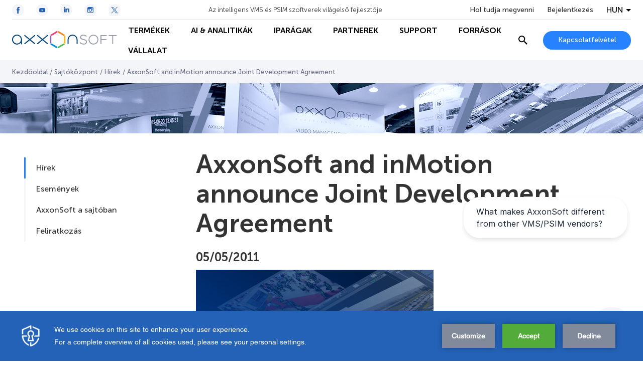

--- FILE ---
content_type: text/html; charset=utf-8
request_url: https://www.google.com/recaptcha/api2/anchor?ar=1&k=6Lc2-8UUAAAAAF07tGN7zzAevwXgDI6KJzjJ3FqT&co=aHR0cHM6Ly9odS5heHhvbnNvZnQuY29tOjQ0Mw..&hl=en&v=PoyoqOPhxBO7pBk68S4YbpHZ&size=invisible&anchor-ms=20000&execute-ms=30000&cb=pf4ed9fny9ur
body_size: 48539
content:
<!DOCTYPE HTML><html dir="ltr" lang="en"><head><meta http-equiv="Content-Type" content="text/html; charset=UTF-8">
<meta http-equiv="X-UA-Compatible" content="IE=edge">
<title>reCAPTCHA</title>
<style type="text/css">
/* cyrillic-ext */
@font-face {
  font-family: 'Roboto';
  font-style: normal;
  font-weight: 400;
  font-stretch: 100%;
  src: url(//fonts.gstatic.com/s/roboto/v48/KFO7CnqEu92Fr1ME7kSn66aGLdTylUAMa3GUBHMdazTgWw.woff2) format('woff2');
  unicode-range: U+0460-052F, U+1C80-1C8A, U+20B4, U+2DE0-2DFF, U+A640-A69F, U+FE2E-FE2F;
}
/* cyrillic */
@font-face {
  font-family: 'Roboto';
  font-style: normal;
  font-weight: 400;
  font-stretch: 100%;
  src: url(//fonts.gstatic.com/s/roboto/v48/KFO7CnqEu92Fr1ME7kSn66aGLdTylUAMa3iUBHMdazTgWw.woff2) format('woff2');
  unicode-range: U+0301, U+0400-045F, U+0490-0491, U+04B0-04B1, U+2116;
}
/* greek-ext */
@font-face {
  font-family: 'Roboto';
  font-style: normal;
  font-weight: 400;
  font-stretch: 100%;
  src: url(//fonts.gstatic.com/s/roboto/v48/KFO7CnqEu92Fr1ME7kSn66aGLdTylUAMa3CUBHMdazTgWw.woff2) format('woff2');
  unicode-range: U+1F00-1FFF;
}
/* greek */
@font-face {
  font-family: 'Roboto';
  font-style: normal;
  font-weight: 400;
  font-stretch: 100%;
  src: url(//fonts.gstatic.com/s/roboto/v48/KFO7CnqEu92Fr1ME7kSn66aGLdTylUAMa3-UBHMdazTgWw.woff2) format('woff2');
  unicode-range: U+0370-0377, U+037A-037F, U+0384-038A, U+038C, U+038E-03A1, U+03A3-03FF;
}
/* math */
@font-face {
  font-family: 'Roboto';
  font-style: normal;
  font-weight: 400;
  font-stretch: 100%;
  src: url(//fonts.gstatic.com/s/roboto/v48/KFO7CnqEu92Fr1ME7kSn66aGLdTylUAMawCUBHMdazTgWw.woff2) format('woff2');
  unicode-range: U+0302-0303, U+0305, U+0307-0308, U+0310, U+0312, U+0315, U+031A, U+0326-0327, U+032C, U+032F-0330, U+0332-0333, U+0338, U+033A, U+0346, U+034D, U+0391-03A1, U+03A3-03A9, U+03B1-03C9, U+03D1, U+03D5-03D6, U+03F0-03F1, U+03F4-03F5, U+2016-2017, U+2034-2038, U+203C, U+2040, U+2043, U+2047, U+2050, U+2057, U+205F, U+2070-2071, U+2074-208E, U+2090-209C, U+20D0-20DC, U+20E1, U+20E5-20EF, U+2100-2112, U+2114-2115, U+2117-2121, U+2123-214F, U+2190, U+2192, U+2194-21AE, U+21B0-21E5, U+21F1-21F2, U+21F4-2211, U+2213-2214, U+2216-22FF, U+2308-230B, U+2310, U+2319, U+231C-2321, U+2336-237A, U+237C, U+2395, U+239B-23B7, U+23D0, U+23DC-23E1, U+2474-2475, U+25AF, U+25B3, U+25B7, U+25BD, U+25C1, U+25CA, U+25CC, U+25FB, U+266D-266F, U+27C0-27FF, U+2900-2AFF, U+2B0E-2B11, U+2B30-2B4C, U+2BFE, U+3030, U+FF5B, U+FF5D, U+1D400-1D7FF, U+1EE00-1EEFF;
}
/* symbols */
@font-face {
  font-family: 'Roboto';
  font-style: normal;
  font-weight: 400;
  font-stretch: 100%;
  src: url(//fonts.gstatic.com/s/roboto/v48/KFO7CnqEu92Fr1ME7kSn66aGLdTylUAMaxKUBHMdazTgWw.woff2) format('woff2');
  unicode-range: U+0001-000C, U+000E-001F, U+007F-009F, U+20DD-20E0, U+20E2-20E4, U+2150-218F, U+2190, U+2192, U+2194-2199, U+21AF, U+21E6-21F0, U+21F3, U+2218-2219, U+2299, U+22C4-22C6, U+2300-243F, U+2440-244A, U+2460-24FF, U+25A0-27BF, U+2800-28FF, U+2921-2922, U+2981, U+29BF, U+29EB, U+2B00-2BFF, U+4DC0-4DFF, U+FFF9-FFFB, U+10140-1018E, U+10190-1019C, U+101A0, U+101D0-101FD, U+102E0-102FB, U+10E60-10E7E, U+1D2C0-1D2D3, U+1D2E0-1D37F, U+1F000-1F0FF, U+1F100-1F1AD, U+1F1E6-1F1FF, U+1F30D-1F30F, U+1F315, U+1F31C, U+1F31E, U+1F320-1F32C, U+1F336, U+1F378, U+1F37D, U+1F382, U+1F393-1F39F, U+1F3A7-1F3A8, U+1F3AC-1F3AF, U+1F3C2, U+1F3C4-1F3C6, U+1F3CA-1F3CE, U+1F3D4-1F3E0, U+1F3ED, U+1F3F1-1F3F3, U+1F3F5-1F3F7, U+1F408, U+1F415, U+1F41F, U+1F426, U+1F43F, U+1F441-1F442, U+1F444, U+1F446-1F449, U+1F44C-1F44E, U+1F453, U+1F46A, U+1F47D, U+1F4A3, U+1F4B0, U+1F4B3, U+1F4B9, U+1F4BB, U+1F4BF, U+1F4C8-1F4CB, U+1F4D6, U+1F4DA, U+1F4DF, U+1F4E3-1F4E6, U+1F4EA-1F4ED, U+1F4F7, U+1F4F9-1F4FB, U+1F4FD-1F4FE, U+1F503, U+1F507-1F50B, U+1F50D, U+1F512-1F513, U+1F53E-1F54A, U+1F54F-1F5FA, U+1F610, U+1F650-1F67F, U+1F687, U+1F68D, U+1F691, U+1F694, U+1F698, U+1F6AD, U+1F6B2, U+1F6B9-1F6BA, U+1F6BC, U+1F6C6-1F6CF, U+1F6D3-1F6D7, U+1F6E0-1F6EA, U+1F6F0-1F6F3, U+1F6F7-1F6FC, U+1F700-1F7FF, U+1F800-1F80B, U+1F810-1F847, U+1F850-1F859, U+1F860-1F887, U+1F890-1F8AD, U+1F8B0-1F8BB, U+1F8C0-1F8C1, U+1F900-1F90B, U+1F93B, U+1F946, U+1F984, U+1F996, U+1F9E9, U+1FA00-1FA6F, U+1FA70-1FA7C, U+1FA80-1FA89, U+1FA8F-1FAC6, U+1FACE-1FADC, U+1FADF-1FAE9, U+1FAF0-1FAF8, U+1FB00-1FBFF;
}
/* vietnamese */
@font-face {
  font-family: 'Roboto';
  font-style: normal;
  font-weight: 400;
  font-stretch: 100%;
  src: url(//fonts.gstatic.com/s/roboto/v48/KFO7CnqEu92Fr1ME7kSn66aGLdTylUAMa3OUBHMdazTgWw.woff2) format('woff2');
  unicode-range: U+0102-0103, U+0110-0111, U+0128-0129, U+0168-0169, U+01A0-01A1, U+01AF-01B0, U+0300-0301, U+0303-0304, U+0308-0309, U+0323, U+0329, U+1EA0-1EF9, U+20AB;
}
/* latin-ext */
@font-face {
  font-family: 'Roboto';
  font-style: normal;
  font-weight: 400;
  font-stretch: 100%;
  src: url(//fonts.gstatic.com/s/roboto/v48/KFO7CnqEu92Fr1ME7kSn66aGLdTylUAMa3KUBHMdazTgWw.woff2) format('woff2');
  unicode-range: U+0100-02BA, U+02BD-02C5, U+02C7-02CC, U+02CE-02D7, U+02DD-02FF, U+0304, U+0308, U+0329, U+1D00-1DBF, U+1E00-1E9F, U+1EF2-1EFF, U+2020, U+20A0-20AB, U+20AD-20C0, U+2113, U+2C60-2C7F, U+A720-A7FF;
}
/* latin */
@font-face {
  font-family: 'Roboto';
  font-style: normal;
  font-weight: 400;
  font-stretch: 100%;
  src: url(//fonts.gstatic.com/s/roboto/v48/KFO7CnqEu92Fr1ME7kSn66aGLdTylUAMa3yUBHMdazQ.woff2) format('woff2');
  unicode-range: U+0000-00FF, U+0131, U+0152-0153, U+02BB-02BC, U+02C6, U+02DA, U+02DC, U+0304, U+0308, U+0329, U+2000-206F, U+20AC, U+2122, U+2191, U+2193, U+2212, U+2215, U+FEFF, U+FFFD;
}
/* cyrillic-ext */
@font-face {
  font-family: 'Roboto';
  font-style: normal;
  font-weight: 500;
  font-stretch: 100%;
  src: url(//fonts.gstatic.com/s/roboto/v48/KFO7CnqEu92Fr1ME7kSn66aGLdTylUAMa3GUBHMdazTgWw.woff2) format('woff2');
  unicode-range: U+0460-052F, U+1C80-1C8A, U+20B4, U+2DE0-2DFF, U+A640-A69F, U+FE2E-FE2F;
}
/* cyrillic */
@font-face {
  font-family: 'Roboto';
  font-style: normal;
  font-weight: 500;
  font-stretch: 100%;
  src: url(//fonts.gstatic.com/s/roboto/v48/KFO7CnqEu92Fr1ME7kSn66aGLdTylUAMa3iUBHMdazTgWw.woff2) format('woff2');
  unicode-range: U+0301, U+0400-045F, U+0490-0491, U+04B0-04B1, U+2116;
}
/* greek-ext */
@font-face {
  font-family: 'Roboto';
  font-style: normal;
  font-weight: 500;
  font-stretch: 100%;
  src: url(//fonts.gstatic.com/s/roboto/v48/KFO7CnqEu92Fr1ME7kSn66aGLdTylUAMa3CUBHMdazTgWw.woff2) format('woff2');
  unicode-range: U+1F00-1FFF;
}
/* greek */
@font-face {
  font-family: 'Roboto';
  font-style: normal;
  font-weight: 500;
  font-stretch: 100%;
  src: url(//fonts.gstatic.com/s/roboto/v48/KFO7CnqEu92Fr1ME7kSn66aGLdTylUAMa3-UBHMdazTgWw.woff2) format('woff2');
  unicode-range: U+0370-0377, U+037A-037F, U+0384-038A, U+038C, U+038E-03A1, U+03A3-03FF;
}
/* math */
@font-face {
  font-family: 'Roboto';
  font-style: normal;
  font-weight: 500;
  font-stretch: 100%;
  src: url(//fonts.gstatic.com/s/roboto/v48/KFO7CnqEu92Fr1ME7kSn66aGLdTylUAMawCUBHMdazTgWw.woff2) format('woff2');
  unicode-range: U+0302-0303, U+0305, U+0307-0308, U+0310, U+0312, U+0315, U+031A, U+0326-0327, U+032C, U+032F-0330, U+0332-0333, U+0338, U+033A, U+0346, U+034D, U+0391-03A1, U+03A3-03A9, U+03B1-03C9, U+03D1, U+03D5-03D6, U+03F0-03F1, U+03F4-03F5, U+2016-2017, U+2034-2038, U+203C, U+2040, U+2043, U+2047, U+2050, U+2057, U+205F, U+2070-2071, U+2074-208E, U+2090-209C, U+20D0-20DC, U+20E1, U+20E5-20EF, U+2100-2112, U+2114-2115, U+2117-2121, U+2123-214F, U+2190, U+2192, U+2194-21AE, U+21B0-21E5, U+21F1-21F2, U+21F4-2211, U+2213-2214, U+2216-22FF, U+2308-230B, U+2310, U+2319, U+231C-2321, U+2336-237A, U+237C, U+2395, U+239B-23B7, U+23D0, U+23DC-23E1, U+2474-2475, U+25AF, U+25B3, U+25B7, U+25BD, U+25C1, U+25CA, U+25CC, U+25FB, U+266D-266F, U+27C0-27FF, U+2900-2AFF, U+2B0E-2B11, U+2B30-2B4C, U+2BFE, U+3030, U+FF5B, U+FF5D, U+1D400-1D7FF, U+1EE00-1EEFF;
}
/* symbols */
@font-face {
  font-family: 'Roboto';
  font-style: normal;
  font-weight: 500;
  font-stretch: 100%;
  src: url(//fonts.gstatic.com/s/roboto/v48/KFO7CnqEu92Fr1ME7kSn66aGLdTylUAMaxKUBHMdazTgWw.woff2) format('woff2');
  unicode-range: U+0001-000C, U+000E-001F, U+007F-009F, U+20DD-20E0, U+20E2-20E4, U+2150-218F, U+2190, U+2192, U+2194-2199, U+21AF, U+21E6-21F0, U+21F3, U+2218-2219, U+2299, U+22C4-22C6, U+2300-243F, U+2440-244A, U+2460-24FF, U+25A0-27BF, U+2800-28FF, U+2921-2922, U+2981, U+29BF, U+29EB, U+2B00-2BFF, U+4DC0-4DFF, U+FFF9-FFFB, U+10140-1018E, U+10190-1019C, U+101A0, U+101D0-101FD, U+102E0-102FB, U+10E60-10E7E, U+1D2C0-1D2D3, U+1D2E0-1D37F, U+1F000-1F0FF, U+1F100-1F1AD, U+1F1E6-1F1FF, U+1F30D-1F30F, U+1F315, U+1F31C, U+1F31E, U+1F320-1F32C, U+1F336, U+1F378, U+1F37D, U+1F382, U+1F393-1F39F, U+1F3A7-1F3A8, U+1F3AC-1F3AF, U+1F3C2, U+1F3C4-1F3C6, U+1F3CA-1F3CE, U+1F3D4-1F3E0, U+1F3ED, U+1F3F1-1F3F3, U+1F3F5-1F3F7, U+1F408, U+1F415, U+1F41F, U+1F426, U+1F43F, U+1F441-1F442, U+1F444, U+1F446-1F449, U+1F44C-1F44E, U+1F453, U+1F46A, U+1F47D, U+1F4A3, U+1F4B0, U+1F4B3, U+1F4B9, U+1F4BB, U+1F4BF, U+1F4C8-1F4CB, U+1F4D6, U+1F4DA, U+1F4DF, U+1F4E3-1F4E6, U+1F4EA-1F4ED, U+1F4F7, U+1F4F9-1F4FB, U+1F4FD-1F4FE, U+1F503, U+1F507-1F50B, U+1F50D, U+1F512-1F513, U+1F53E-1F54A, U+1F54F-1F5FA, U+1F610, U+1F650-1F67F, U+1F687, U+1F68D, U+1F691, U+1F694, U+1F698, U+1F6AD, U+1F6B2, U+1F6B9-1F6BA, U+1F6BC, U+1F6C6-1F6CF, U+1F6D3-1F6D7, U+1F6E0-1F6EA, U+1F6F0-1F6F3, U+1F6F7-1F6FC, U+1F700-1F7FF, U+1F800-1F80B, U+1F810-1F847, U+1F850-1F859, U+1F860-1F887, U+1F890-1F8AD, U+1F8B0-1F8BB, U+1F8C0-1F8C1, U+1F900-1F90B, U+1F93B, U+1F946, U+1F984, U+1F996, U+1F9E9, U+1FA00-1FA6F, U+1FA70-1FA7C, U+1FA80-1FA89, U+1FA8F-1FAC6, U+1FACE-1FADC, U+1FADF-1FAE9, U+1FAF0-1FAF8, U+1FB00-1FBFF;
}
/* vietnamese */
@font-face {
  font-family: 'Roboto';
  font-style: normal;
  font-weight: 500;
  font-stretch: 100%;
  src: url(//fonts.gstatic.com/s/roboto/v48/KFO7CnqEu92Fr1ME7kSn66aGLdTylUAMa3OUBHMdazTgWw.woff2) format('woff2');
  unicode-range: U+0102-0103, U+0110-0111, U+0128-0129, U+0168-0169, U+01A0-01A1, U+01AF-01B0, U+0300-0301, U+0303-0304, U+0308-0309, U+0323, U+0329, U+1EA0-1EF9, U+20AB;
}
/* latin-ext */
@font-face {
  font-family: 'Roboto';
  font-style: normal;
  font-weight: 500;
  font-stretch: 100%;
  src: url(//fonts.gstatic.com/s/roboto/v48/KFO7CnqEu92Fr1ME7kSn66aGLdTylUAMa3KUBHMdazTgWw.woff2) format('woff2');
  unicode-range: U+0100-02BA, U+02BD-02C5, U+02C7-02CC, U+02CE-02D7, U+02DD-02FF, U+0304, U+0308, U+0329, U+1D00-1DBF, U+1E00-1E9F, U+1EF2-1EFF, U+2020, U+20A0-20AB, U+20AD-20C0, U+2113, U+2C60-2C7F, U+A720-A7FF;
}
/* latin */
@font-face {
  font-family: 'Roboto';
  font-style: normal;
  font-weight: 500;
  font-stretch: 100%;
  src: url(//fonts.gstatic.com/s/roboto/v48/KFO7CnqEu92Fr1ME7kSn66aGLdTylUAMa3yUBHMdazQ.woff2) format('woff2');
  unicode-range: U+0000-00FF, U+0131, U+0152-0153, U+02BB-02BC, U+02C6, U+02DA, U+02DC, U+0304, U+0308, U+0329, U+2000-206F, U+20AC, U+2122, U+2191, U+2193, U+2212, U+2215, U+FEFF, U+FFFD;
}
/* cyrillic-ext */
@font-face {
  font-family: 'Roboto';
  font-style: normal;
  font-weight: 900;
  font-stretch: 100%;
  src: url(//fonts.gstatic.com/s/roboto/v48/KFO7CnqEu92Fr1ME7kSn66aGLdTylUAMa3GUBHMdazTgWw.woff2) format('woff2');
  unicode-range: U+0460-052F, U+1C80-1C8A, U+20B4, U+2DE0-2DFF, U+A640-A69F, U+FE2E-FE2F;
}
/* cyrillic */
@font-face {
  font-family: 'Roboto';
  font-style: normal;
  font-weight: 900;
  font-stretch: 100%;
  src: url(//fonts.gstatic.com/s/roboto/v48/KFO7CnqEu92Fr1ME7kSn66aGLdTylUAMa3iUBHMdazTgWw.woff2) format('woff2');
  unicode-range: U+0301, U+0400-045F, U+0490-0491, U+04B0-04B1, U+2116;
}
/* greek-ext */
@font-face {
  font-family: 'Roboto';
  font-style: normal;
  font-weight: 900;
  font-stretch: 100%;
  src: url(//fonts.gstatic.com/s/roboto/v48/KFO7CnqEu92Fr1ME7kSn66aGLdTylUAMa3CUBHMdazTgWw.woff2) format('woff2');
  unicode-range: U+1F00-1FFF;
}
/* greek */
@font-face {
  font-family: 'Roboto';
  font-style: normal;
  font-weight: 900;
  font-stretch: 100%;
  src: url(//fonts.gstatic.com/s/roboto/v48/KFO7CnqEu92Fr1ME7kSn66aGLdTylUAMa3-UBHMdazTgWw.woff2) format('woff2');
  unicode-range: U+0370-0377, U+037A-037F, U+0384-038A, U+038C, U+038E-03A1, U+03A3-03FF;
}
/* math */
@font-face {
  font-family: 'Roboto';
  font-style: normal;
  font-weight: 900;
  font-stretch: 100%;
  src: url(//fonts.gstatic.com/s/roboto/v48/KFO7CnqEu92Fr1ME7kSn66aGLdTylUAMawCUBHMdazTgWw.woff2) format('woff2');
  unicode-range: U+0302-0303, U+0305, U+0307-0308, U+0310, U+0312, U+0315, U+031A, U+0326-0327, U+032C, U+032F-0330, U+0332-0333, U+0338, U+033A, U+0346, U+034D, U+0391-03A1, U+03A3-03A9, U+03B1-03C9, U+03D1, U+03D5-03D6, U+03F0-03F1, U+03F4-03F5, U+2016-2017, U+2034-2038, U+203C, U+2040, U+2043, U+2047, U+2050, U+2057, U+205F, U+2070-2071, U+2074-208E, U+2090-209C, U+20D0-20DC, U+20E1, U+20E5-20EF, U+2100-2112, U+2114-2115, U+2117-2121, U+2123-214F, U+2190, U+2192, U+2194-21AE, U+21B0-21E5, U+21F1-21F2, U+21F4-2211, U+2213-2214, U+2216-22FF, U+2308-230B, U+2310, U+2319, U+231C-2321, U+2336-237A, U+237C, U+2395, U+239B-23B7, U+23D0, U+23DC-23E1, U+2474-2475, U+25AF, U+25B3, U+25B7, U+25BD, U+25C1, U+25CA, U+25CC, U+25FB, U+266D-266F, U+27C0-27FF, U+2900-2AFF, U+2B0E-2B11, U+2B30-2B4C, U+2BFE, U+3030, U+FF5B, U+FF5D, U+1D400-1D7FF, U+1EE00-1EEFF;
}
/* symbols */
@font-face {
  font-family: 'Roboto';
  font-style: normal;
  font-weight: 900;
  font-stretch: 100%;
  src: url(//fonts.gstatic.com/s/roboto/v48/KFO7CnqEu92Fr1ME7kSn66aGLdTylUAMaxKUBHMdazTgWw.woff2) format('woff2');
  unicode-range: U+0001-000C, U+000E-001F, U+007F-009F, U+20DD-20E0, U+20E2-20E4, U+2150-218F, U+2190, U+2192, U+2194-2199, U+21AF, U+21E6-21F0, U+21F3, U+2218-2219, U+2299, U+22C4-22C6, U+2300-243F, U+2440-244A, U+2460-24FF, U+25A0-27BF, U+2800-28FF, U+2921-2922, U+2981, U+29BF, U+29EB, U+2B00-2BFF, U+4DC0-4DFF, U+FFF9-FFFB, U+10140-1018E, U+10190-1019C, U+101A0, U+101D0-101FD, U+102E0-102FB, U+10E60-10E7E, U+1D2C0-1D2D3, U+1D2E0-1D37F, U+1F000-1F0FF, U+1F100-1F1AD, U+1F1E6-1F1FF, U+1F30D-1F30F, U+1F315, U+1F31C, U+1F31E, U+1F320-1F32C, U+1F336, U+1F378, U+1F37D, U+1F382, U+1F393-1F39F, U+1F3A7-1F3A8, U+1F3AC-1F3AF, U+1F3C2, U+1F3C4-1F3C6, U+1F3CA-1F3CE, U+1F3D4-1F3E0, U+1F3ED, U+1F3F1-1F3F3, U+1F3F5-1F3F7, U+1F408, U+1F415, U+1F41F, U+1F426, U+1F43F, U+1F441-1F442, U+1F444, U+1F446-1F449, U+1F44C-1F44E, U+1F453, U+1F46A, U+1F47D, U+1F4A3, U+1F4B0, U+1F4B3, U+1F4B9, U+1F4BB, U+1F4BF, U+1F4C8-1F4CB, U+1F4D6, U+1F4DA, U+1F4DF, U+1F4E3-1F4E6, U+1F4EA-1F4ED, U+1F4F7, U+1F4F9-1F4FB, U+1F4FD-1F4FE, U+1F503, U+1F507-1F50B, U+1F50D, U+1F512-1F513, U+1F53E-1F54A, U+1F54F-1F5FA, U+1F610, U+1F650-1F67F, U+1F687, U+1F68D, U+1F691, U+1F694, U+1F698, U+1F6AD, U+1F6B2, U+1F6B9-1F6BA, U+1F6BC, U+1F6C6-1F6CF, U+1F6D3-1F6D7, U+1F6E0-1F6EA, U+1F6F0-1F6F3, U+1F6F7-1F6FC, U+1F700-1F7FF, U+1F800-1F80B, U+1F810-1F847, U+1F850-1F859, U+1F860-1F887, U+1F890-1F8AD, U+1F8B0-1F8BB, U+1F8C0-1F8C1, U+1F900-1F90B, U+1F93B, U+1F946, U+1F984, U+1F996, U+1F9E9, U+1FA00-1FA6F, U+1FA70-1FA7C, U+1FA80-1FA89, U+1FA8F-1FAC6, U+1FACE-1FADC, U+1FADF-1FAE9, U+1FAF0-1FAF8, U+1FB00-1FBFF;
}
/* vietnamese */
@font-face {
  font-family: 'Roboto';
  font-style: normal;
  font-weight: 900;
  font-stretch: 100%;
  src: url(//fonts.gstatic.com/s/roboto/v48/KFO7CnqEu92Fr1ME7kSn66aGLdTylUAMa3OUBHMdazTgWw.woff2) format('woff2');
  unicode-range: U+0102-0103, U+0110-0111, U+0128-0129, U+0168-0169, U+01A0-01A1, U+01AF-01B0, U+0300-0301, U+0303-0304, U+0308-0309, U+0323, U+0329, U+1EA0-1EF9, U+20AB;
}
/* latin-ext */
@font-face {
  font-family: 'Roboto';
  font-style: normal;
  font-weight: 900;
  font-stretch: 100%;
  src: url(//fonts.gstatic.com/s/roboto/v48/KFO7CnqEu92Fr1ME7kSn66aGLdTylUAMa3KUBHMdazTgWw.woff2) format('woff2');
  unicode-range: U+0100-02BA, U+02BD-02C5, U+02C7-02CC, U+02CE-02D7, U+02DD-02FF, U+0304, U+0308, U+0329, U+1D00-1DBF, U+1E00-1E9F, U+1EF2-1EFF, U+2020, U+20A0-20AB, U+20AD-20C0, U+2113, U+2C60-2C7F, U+A720-A7FF;
}
/* latin */
@font-face {
  font-family: 'Roboto';
  font-style: normal;
  font-weight: 900;
  font-stretch: 100%;
  src: url(//fonts.gstatic.com/s/roboto/v48/KFO7CnqEu92Fr1ME7kSn66aGLdTylUAMa3yUBHMdazQ.woff2) format('woff2');
  unicode-range: U+0000-00FF, U+0131, U+0152-0153, U+02BB-02BC, U+02C6, U+02DA, U+02DC, U+0304, U+0308, U+0329, U+2000-206F, U+20AC, U+2122, U+2191, U+2193, U+2212, U+2215, U+FEFF, U+FFFD;
}

</style>
<link rel="stylesheet" type="text/css" href="https://www.gstatic.com/recaptcha/releases/PoyoqOPhxBO7pBk68S4YbpHZ/styles__ltr.css">
<script nonce="xHB14MZjGUkfj9f2_L_dtw" type="text/javascript">window['__recaptcha_api'] = 'https://www.google.com/recaptcha/api2/';</script>
<script type="text/javascript" src="https://www.gstatic.com/recaptcha/releases/PoyoqOPhxBO7pBk68S4YbpHZ/recaptcha__en.js" nonce="xHB14MZjGUkfj9f2_L_dtw">
      
    </script></head>
<body><div id="rc-anchor-alert" class="rc-anchor-alert"></div>
<input type="hidden" id="recaptcha-token" value="[base64]">
<script type="text/javascript" nonce="xHB14MZjGUkfj9f2_L_dtw">
      recaptcha.anchor.Main.init("[\x22ainput\x22,[\x22bgdata\x22,\x22\x22,\[base64]/[base64]/[base64]/[base64]/[base64]/UltsKytdPUU6KEU8MjA0OD9SW2wrK109RT4+NnwxOTI6KChFJjY0NTEyKT09NTUyOTYmJk0rMTxjLmxlbmd0aCYmKGMuY2hhckNvZGVBdChNKzEpJjY0NTEyKT09NTYzMjA/[base64]/[base64]/[base64]/[base64]/[base64]/[base64]/[base64]\x22,\[base64]\\u003d\x22,\x22N8KLwr0kw7Uowpk5B8KzcjkWwr3DmMKxw6DCkFHDvMKAwrg6w5gCc30KwoI/NGVJfsKBwpHDpzrCpMO4CsOdwpx3wpPDjwJKwrnDiMKQwpJgE8OITcKQwoZzw4DDh8KsGcKsCyIew4AawpXCh8OlGcOgwofCicKawpvCmwY6EsKGw4gmRTpnwpjCmQ3Dth/ChcKnWHrCujrCncKCMCleWyQfcMK4w4ZhwrVxAhPDsVZ/[base64]/Cs8O0K8KSRcKiw4YBQ8OIw6/Dt8O0w4N4csKfw4HDnxhoSMKHwqDCmnTCoMKQWUJkZ8ORI8KEw4t7IcKZwpojfUAiw7snwpc7w4/CtTzDrMKXO104woU+w5gfwog4w7dFNsKgW8K+RcOiwo4+w5oFwrfDpG9OwrZrw7nCiSHCnDYjVAtuw7tNLsKFwoDCqsO6wp7DqsKqw7U3wqVsw5J+w4M5w5LCgFHCnMKKJsK7Z2lvUcKuwpZvScO2Mgp/WMOSYTTCiwwEwq5qUMKtFWTCoSfCncKAAcOvw6nDjGbDuhLDpB13BcOLw5bCjUxxWFPCkcKFKMKrw5s+w7Vxw4DCtsKQHkUZE2lEJ8KWVsO8HMO2R8OZQi1vBD90wokKPcKabcK2fcOgwpvDqsOQw6EkwqnCvggyw78cw4XCncK/XMKXHHoGwpjCtSoSZUF5ShIww716dMOnw7zDmSfDlHPCul8oCcOVO8KBw5/DgsKpVi3DtcKKUkDDg8OPFMO0Hj4/CsOAwpDDosKXwqrCvnDDlcOHDcKHw4DDmsKpb8KxIcK2w6V0E3MWw4PCoEHCq8O6eVbDnXDCn349w6bDqi1BKsKvwozCo17CmQ5rw6QBwrPCh0HCuQLDhVPDhsKOBsOJw59RfsOzA0jDtMOUw5XDrHg7FsOQworDqGLCjn1/E8KHYlfDkMKJfAvClyzDiMKbEcO6wqRyHz3CuzbCnipLw7HDgkXDmMORwqwQHxVbWgxNAh4DEcOkw4spT3jDl8OFw6nDosOTw6LDsk/DvMKPw5zDrMOAw701cGnDt0ssw5XDn8OZJMO8w7TDoATCmGk4w50RwpZOfcO9wofCp8O+VTtfJCLDjQpCwqnDssKAw5JkZ3TDmFAsw5BJW8OvwqTCoHEQw6hgRcOCwqwvwoQkWAlRwoYqLQcPMDPClMOlw5UNw4vCnnxLX8KPT8KhwpR0KB/[base64]/CgMOvwpRQw4wQwrwAwp3CnRMrZDttDnJ9X8OlIsO4CcKPwqHCmsKhUsO2wolvwop/w50YEj/ClFZOSyvCpirCn8K1w7PCo3VncsOZw7jCvcOWX8OVw4DCjHdKw4bCm3AFw4pMPsKnG0HCq0ZxasO2DMK8KMKSw7UawqsFasOSw6PDrMOuVEfDsMKUw67CrsKOw49vwoUfe3g5woLDpEYpOMKha8KVRsOdw5gHZA7CoX5MKVF1wp7Cp8Kbw55SZsK/AjZYCSAhY8OwQzs5OcOpC8OxF3kEQsK1w57CqsO7wojCgcKNXRjDssO6wp3Cly0Gw5VZwp/DjD7Di2HDg8O7w4rCokEGXG1JwpZVOTDDnXTCnnFNJlE0McK0bcKAwrTCtmM0GwnCmMOuw6jDmC7DtsK3wpnClAZqw6RfdsOqPBp2TsKfdcOww4/DvArCnnw+LS/[base64]/wo3DjnHCuBXCvcK4w6TDosOeY8OGwr82w6nCiMO/wopmwpzDpSvDukjDr241wpfCgXPCgmJsTsK2TsOQw7Zow77DlsOGT8K6JX99WMOww4zDjsONw6jDscKnw7TCjcOEK8KmYBvCtmLDoMOfwpDClcOXw7rChMKtDcOWw74Fe09UAV/DgsO4McOjwpJ8w5QVw43DpMK8w5ESwrrDp8KTfsOUw75Ew44FOcOVfzrCnVHCtXFtw6rCiMKEPg7Co2o9NUfCsMKSQcO1wpl2w7zDisOLCBIMLcO/MGN8aMOJcUTDkAlBw6fCo0NCwpDCsBXCmQM3wpEpwpDDk8OhwqPCmikgXcOzc8K+Qxh2fhbDkRbCp8KNwpXDliJDw6rDocKKA8KfB8OAc8KNwpfCqkTDrsOow6pDw6tzwp/CmDXCgBYSLcOCw5LCk8KxwqcsSsOpwoLCt8OCCjnDhDPDjgjDono0cGTDpcOLwqNECljDrW0tKmIswqV4w5XCgjJNQcOIw45DYMKdSDYJw70KV8K7w4gowop8Mk5BSsOfwplPVlHDnMKEJsKsw7g9D8Orwq0eUEHDqWXCvTLDnDPCjEduw6ILQcO/wqQWw6kDUG/CusO+IsKUw6nDsVjDiQtnw6jDm27DpGPDusO6w6/CqQkQfWvDpMONwqV4wo5MCcKQF3DCo8KPwoTDkB4qKifDnMOOw5xYPnzCk8OIwoldw4bDpMOzWVRHQcKbw71cwrPCicOQeMKLw7fCnsOOw44CckRzwoDCtwbCm8KUwoLCncK+csO+w7TCtRdaw47Cq148wpXCnVIBw7ABwp/DsmIrwokVw6jCosOjIhPDh07Cvy/CgEc4wrjDl0fDjDHDh2fDpMKXw6XCo3QVUMKVwoHDhlRRwobDv0bCvS/DtMOrYsKFeizClcOnwrrCs2vDrT9wwq1Lwr3CtcKQUsKBQ8KIbsOAwrZ8w7JqwoNlwpgbw6rDqH3DqsKJwqvCtcKjw7vDucOWw7BQAgnDjGQgwq8jJsKGwrljSsOLUz5Yw6cawpx2w7nDkHvDjA3Cnl/[base64]/E8KxQC3DqCrCvz/DlMKfGwTCsx5hwpp/[base64]/[base64]/[base64]/CpRdAw6fCmMK9wrRnPsOYwrXDjDI0woYpWH3Dk0QZw5YVEBl4BAnDnxAYHB9zw6Fxw4dxw6bCpcOFw7/[base64]/[base64]/DoMKFB8KmVsOsLCF6wrBpw7zCkXl/[base64]/CnsKKwp15wpMUw7/CvE4Jw64uZR4Rw4PCnUAiLmkdw4/[base64]/Ag5uTMKJIygIw5MPNHYmQnBCHmcew4fDkMKhwojDiWrDuRhPwqIgw4rCixvCo8KBw4IfAwo0DcKew7bDnkc2w7/Ck8KHFUnDnMOyQsKtwrUlw5bCvzsoEBA0CB7CsmRKVsOjwqwow61qwqxSwq3DtsOrw7BxS3UiQsK7w4RtLMKPO8OgUwDDvBsXw5XCmFfDmcKuaWHDosOXwrbChkNuw4/CqMOAc8O8woHCpX5CKFbCtcKHw6jDoMK/IA0KYT42MMKMwqrClsO7w7TCv2/CoSDDrsOHwprDiFJMHMKrecOCMwx3WsKmwr8CwrtIEFXDt8KdFQJSd8KLwrbCo0Vnw7s1VyIHHhPCgTnDlsO4w4PCrcOCQw/DgMO2wpHDjMK0dnRfI0/[base64]/CnMOXb8Kpw5HCimdcw7pow60/BsKjbsKNwoZpTsOKwqRnwqUCbsOgw70KPgHDs8O+wp8mw5wXEsKCOMKLwpbDj8OFVE17WQnCjC/ClgLDucK7Z8ODwpHCiMOmGQZePkzCsyYXVDNYIcODw506w6xkQ0MmZcOHwoV8ccOFwr1PfsOlw4V8w5/CtwTCrSxcN8Kjwo/CocKcw4jDvcOGw4bDkcOHwoPCp8KZwpVqw5R2U8OrM8OMwpNBwrnCs15kOVZKM8O+FmFUJ8K0bgXDqws4XQstwpnDg8O/w7/CsMK9MsOoesKgRn9CwpYmwrDCmGEjYMKdcH7DhnDCisKJN3TClsKFLsOVZDdHMsO0HsOfJCXDqQx8w6I/wrp+XMOmw5XDgsKEw5nCvsKSw7Apwp05w4LChzzDjsOnwrLCv0DCtcOwwpNVYsK3B2jCvMOnDsKpSMKnwqrCogDCh8K8c8KMPEc0wrLDlsKZw5IsE8KQw5nDpErDlsKJHsKEw5tww6rCm8OfwqPDhjQSw5F7w6/[base64]/CkvDlMKmVMK8woDCmjPDq8OOUcKcV2XDoxDDhMO3JgfChSvDo8K7fsKfDlMLTllpJlvCqMKvw70swo8nEFRVw7rCj8KNw6jCt8Kww53DkHUjIMO8NSzDtjNsw4zCscOAfMODwpbDgSDDjMKUw7tCPcOmwqHCtMOJOhYsT8OXw4TCmmdbUGR6wo/CkcKQw6A+Rx/CicKBw6bDoMKlwovChxAGw7V+w53DnBTDqsO5bHcVfkkcw7hMYcKgwokqcGjCsMKvwobDkHUIMMKsYsKvw6Agw7pLKMKKMW7Dmi03UcOBw5N4wr0TW3A9w4FPdHXClW/DgcOHw7EQGsK/X2/[base64]/Ah0pwqDDqcKiMn5Lc8O8PcKDwozCi3vCrB1rGlN/w43DgBfCpmfDvXFfPTd2wrTCpUHDp8O3w5APw7AgV1dMwq06V3kvbMOlw5hkw4AHwrVzwrzDjsKtw5zDgR7DtQPDvcKPal5SU3LCg8OZwpDCt0/DnSJSfSDDnsO0WMOSw4FjRMKbwqvDrcK4NcOvf8Ofw6wUw6Vqw4FuwpXCskrCjgQ0TcKQw557w6kmKk1gwr8iwqjCvcKzw63DgkdBYsKbw7TCqGdLwojDk8KnSsO3akPCuGvDsAXCs8KXel3DosOUWMOgw4ZJcQkyZiHDjcOLABLDvFx8CClHOXzCrnDDocKBGcO/YsKjCnnDoBTCijjDinNlwqMVa8OjasO0wrDCmG4UaS/DvMK2Om8Gw7F0wrh7w4YEHBcywpx6MlnCknXCsk97wrbCvMKDwrJvw77CqMOcXW04c8K/csK6woNAUMOuw7RLDGMQw7fChzAYG8OBR8KTYcONw4UiX8K1w4zCgQIUBz8yXsODLsK8w5M3MWXDmFEcKcOHw7nDrmfDjwtCwoTDkCPClcKZw7TDjBMORDx3CMOAwr0xKcKIwrDDm8KAwprDtjsEw49VUGNsB8Ovwo/CszUZYcKkwpjCqH17TFrCrW0kbsO5VsKKZCPDnMOsS8KcwpwEwrjDszPDhSBzEiRFI1jDgcOQGxLDrsK8G8OMGHUbaMOAw6xoHcKfw4dDwqDCuzvCq8OCWV3CkkHDgWbDicO1w4IxecKZw7/DkcOxHcOlw7rDo8OlwoBHwr/DmcOvMTYxw4LDmVAWaiXDlcOef8ObLAEGYsOaE8O4Zg4zw5kvEjLDlz/Dr1fCm8KjIcOLK8KJwp0+fXhpw6wEDsOvcBYDUjXCpMOvw60yJ29ZwrwfwqHDnD7DmMOxw5vDu24hDRIHemINwppnwooGw6APFcKMUcOAbcOsbgsdbjnCm21CWsObTQ8ewqrCqAxgw7bDik7ClW3DksKTwp/[base64]/CvsOAwpbClDdzw64aX08ywrYgw4bDusK9wpc4w5fCh8OhwpYyw5ISwrYcNgXDukl6ADMew5cPVllILsKNwrzDgiJ/ZXUaw73Cm8OcOT5xGHogw6nDusK9w43DtMOcwoxSwqHDhMOPw48LYcKaw4/CucKDw7fCvQ0gwpnChsOdZ8O9ZMOHwofDgcOEKMOhSAlaXVDCq0cNw7Qdw57DsA3Dpi7Cv8OXw5TDv3HDsMOTQTXDqxVbwrYXNcOMewDDp1vCikRJBMOVDQPCoB1Mw4LChSEyw7XCowPDlU5tw4Z1KRkBwrEkwr13eDXCs3l7ZsKAw6I1wqnCuMKLLMK4PsK/w4zDq8KbWnYxwrvDvsK6w5cww4zCj3jDnMOtw4drw49AwpXDgsKIw7UCU0LCoCIJw74ow57DrMKHwqUyGyp6woJQw47DjyTCn8OOw58mwolawpYIa8O7wqnCmA1vwqMfZHgdw6rDjHrCiA5Yw40/wo3Chn/DqjbCi8ORw5Z5NcOCw7LDszZ0GMOgw6xRw75zX8O0UcO3w5Myez0lw7sTwowdaQ90woVSwpFRwrQ4w7hVCQUddCFfwolbBRBvI8O8TmDDq3F/PGtLw5t4ZcKbdVPDrXTDvG91dXHCnMKzwqB/TEDCmUvDpmnDp8OPAsOJXsOewrl+NMK5ZMKGw78jwrnClgZhwqMuHcOUwq3DosOcQMKrWsOpZSPCt8KtS8OOw6dOw4oCB203T8KYwrXCo17DmGrDu2LDssOWw7RXwoZ0w53CmSNVJmZ5w4BJShrCpSskbjbDmg/DqEsWIgIDWUrCv8O9e8OJVMO+wpjDrwPDhMKZQ8O1w61UJcO8QVbCnsK+EE1aGcOAIXLDoMOHfT3CsMK6w6nDjcKjAsKvAcKodEZ/OzbDk8KLMx3CmcK/w6rCpcOxQgbCly8tJ8K1JWrDoMO/wrUwD8KRwrdKKMKBHcKCw4/DusKlw7DClcO+w4gIX8KHwrZiFionw4bCnMOYIxR1dAk1wpAAwqczbMKIdMKLw6x9IcK5wqYyw6Riwq3CvWBYw5pnw4BIYXcWwo/Cl0tMecOww7xVw6cWw7hTWsOkw5bDlMKNw5Ezf8K0Jk7DhnfDssOfwpzDsVrCp0zDusKKw4XCuiHDngPClx3DlsKcw5vDiMODNMOUw5p/[base64]/[base64]/Dt8KZVxN9WMKcZMKowqDDuWTDqMOGwrQRw77Cn0/Ck8O0CjPCi8OmZMOOUCHDhmHDu0hhwqhjw5dbwojDiEvDk8K8QWHCtcOoPWjDoTXCjXUlw5fDpx4/woA2w5bCnkUIwr0gaMKwDsKnwqzDqREew5bCucODfMOYwp9Ww747wprCoyYDYmrCuG/CksKQw6jCkADDqXc1cVwrCsOxwrxiwpzDvsKBwrXDpwvCpjUPw4UVQMOhwpnDjcK3wp3CtR9owrRhG8KowrPCocOLflE/[base64]/w53DmsKfT8OZw51owo12w7XCmMOPccK/wqdsw7bDvMO5J1HDrlVSw7zCt8OPQT3CvmfCpcOEZsORIyzDrsKbdMOSJhFNwrVlFsO6bCYTwpQxKzUawo08wpIVVMKXAcKUwoAce3DDj3bChwUhwoDDocKGwrloRsK1w4nDiFzDtzfColtGUMKFw4fCvQXCk8O6P8KAG8Kzw5kFwop3PFoGOnLDqsOdGC/DmsOtwrrCgsKtFEczb8KTw5wGwpTCkh5CIC0JwqVww6cHISV4L8O+w59JBH7DiGTCsCUzwqHDucOYw4RGw53DqgJWw4TCiMK/TsOuEDE7UQsywq3DkgXDhEdMeyvDkMONY8Krw74fw6FYMsKswrnDnSLDmBZkw6AVb8KPcsKqw4HCk3RowqM/WxDDh8Oqw57Dm1jCtMOHwotKw5U+Pn3CrkkKXVzCsHPClsK2J8OxKcOZwrbCtMOlwoBmMcKYwq9rb1fDhMKZOAjCkgdrBXvDpcO9w6HDkcOVwp5cwpDCr8KGw7h+w5Rpw6Bbw7PDsCxXw4cSwooBw5w2TcKXbMKkRsK8w6o9IcOiwp0nVMO/w4Uxw5dCwp0aw7TChMOzNcOjw7XCjhQSwrl7w5EEGxN5w6LDvcOowrLDoz/CocKsJcK/w58+dMKCwrIpAHnCtsO0w5vCrB7CuMOBOMKaw5TDsHbCvsKzwqVtwq/DkSBLXwsQLsOtwqUHworDrsKwb8Kewq/CocKnwpnCvcOFLXsvPsKPV8KYWC4/J2fChBZQwqM3VmnDnMKoSMOXdsKaw70owobCpzJ9wo/Ci8KySMO1LhzDlMKJwrl0XQTCisKUaUdVwo5ZVcOvw7kBw47CpVbDlinDmRHCn8OUYcKYwoHDix3DjMKhwoLDiUhZGsKCKsKNw5bDnEfDlcKFYMKWw6XCgsOmO3Fzw4/Cr2HDrUnDtkg5AMOwKlpbA8KYw6HDvcKoS07CihLDtBHDtsKmw4Nuw403esOdw7HDl8OWw7A5wplUAsOPLkVmwqoOXG3Dq8Otf8OUw7HCq2YIPAbDpwjDr8K3w6fCsMOUwrTDkykuw5bDqkTClMOywq4TwqbDszhLSMKaI8Kzw7/[base64]/Cr8OgwowMMl3Dpk4ZHSteH8O8KTBARVfDscOxTDUrU1JEw7PCm8Odwr/DusONVnUxMMKuw4p5wpMfw77CiMK6fT7CpgR8AMKeAxzCqcObOxTDhcKOfcKZw5MPwq/DsiLCgXPCmSrDkSLCjUPDosOsKx4UwpFZw68ILsKHZcKWPzhVIEzCtD/[base64]/DhsO0CyfCnGopA8K/wo7Cm8K3fMOKwpzCvCB9w6dLwrxpFAXDksOpMMKgwrZTIUBZPzM4McKNHHhuXDrDpmh8NClSw5DCmxTCisKgw7LDncO3w5EeKQPCiMKbw4dNRD/[base64]/[base64]/aMOaw6DCjmXDn8KuKsOnbmbDhT7CpMOGw6LCtChKb8OVw4BXBHYJUWLCryoRUsKgwqZ6w4EefWTDkmzDu04kwpRtw7vChsOQwo7Dj8OmIgR3wokEZMK0OFIdJVrCiUNrYlVVwrgKOhpfZWZGT2BJLDcfw5gcK3/DsMOCTMOTw6TDqALDvcKnFsOmWyxawoDDl8Kxejc3wr8+WcKTw4DCgS3DqsOXfQ7CicOKwqPDlsO/woQbwp3Ch8OFcUsRw4XCjTTClB7CumgFUDwfZysPwo7CscOBwqcWw6XCjcK4N1fDvMKiSRTCr1bDhTPDswNRw6M2w5zChBp1w7fCnB9JZlvCoSkzc0rDsD8Ew5vCucOFPsOQwpHCu8KXGcKeAsKBw45Vw4x4wqjCqiLCgjoJwq/CuCEYwoXDtSLCnsOzGcOdOXxqKMK5OR83w5zCnsKQwrMAZcK8QDHCmSXDsh/CpsK9LQhqU8O1w6PCtiPCj8KiwqnChjsQWCXCqcKkw6XCkcOLwonChCBGwo3DssOQwqxJw70qw4AWRk4tw5vDq8KmLCjCgMOWexjDjELDicONOXdjwoFYwodAw4l8wo/Dmh5Ww60FM8ORw5M1wqTCiTFwQMOOwo3DgsOsY8OJWwwwV2EFNQTDisOlXMOVUsOywrkNTsOtGcOZTMKqM8KTwqDCkQzDnxtcWijCtsKdTRLDiMOlw73DhsKEBHfDtsO/ciNiSwzDuHJxw7XCqsKyO8KHQcOQw4TCtAvCiEtzw5/Dj8KOISrDglELWzjCrxkLKDYUWmrCsTUOwrQbw5oPKjcDwqVoCMKhYcOQLcOWwpLCm8KEwonCn0rCqx1uw61Uw5oNCCfCshbCj0kpHcOGw41xaF/Di8KJOMOsJsKUHcKvO8Olw5rDiXDDskrDgmsxO8KUOMKaa8OUw7opPRFLwqlXXTwRSsOBRW0LEMKrI1oPw43Dngs+I01/CcO9wp9BR3zCv8K1NcOUwq/CrzYIcMOvw5U4cMOYZhhJw4dTbS3CnsOracO/woLDqVTDuTEOw6ZqIMKGwrLCnk1EU8OcwqpeCMOPwooCw6fCjMKGNiTCgcKmSUDDqnMcw6M1a8OBT8O4NsKMwqJpw7fCu3YIw7YOw7dZw5AqwoJcQcKdNUQIwr5jwrl3URjCjMKtw5DCrwwPw4ZWZsOmw7nDm8KuRmhqwqvCmVTDkH/DnMKXfUMJw7PCgTMWw6jCoFhOTWnCrsOAwoBJw4jCvcO9wqo3wr4dAMOWwofCpWrCmMOwwobCvcO3w79rw5QWVQHDkAZvwrdBw4tLISHChAgbHsOuRjowTmHDscOUwrXCtlHCusOPw5t4SsKuZsKAwqoNw7/DqsKXd8KVw4sJw4kEw7R/d2bDij5bwpwsw5ctwq3DnsK9NcOuwr3Dsy4vw4AXWsOhbH7DhjFuwrVue01TwojCrF1JA8KvdMO1IMKvF8OPN2XDtzzCn8OiO8KCeS7CpyLCgMKSEsOxw6VkWMKDT8Kzw6TCusO/wpswZMOUwoTDhiPCh8OHwobDlsO3IWs2KF/[base64]/[base64]/Ch8KeMcKoEMOLY17DgmDDp8KOw5fDvlETw4ZTw6/[base64]/wohGFsKLwrcOwoHDhh8+SwkCwqFaw7l5SBwqWsOGwrDCncK7w7/ChynDhy80N8O9SMOdVsKpwqLCrcO1aD3DuEVUPS/DncOsKsO/OEYrVMOqF3zCicOZGcKcwrrCrcO2D8KkwrHDlHjDrXXCsG/CocKOwpTCicK8YGEwJyhVRk/Dh8Oiw7vCrsOTwobDmMOUWcK/ITZiBXg0wpw/RcOuBCbDh8KZwq8qw4fClX4ew5XCqMKtwo/ClSXDlMOVw5DDocOrw6FBwohkBcKswpDDicOkLsOvKsKpwoTCm8OnHH3ChDLDumXCvMONw4FfO11OLcOCwo4XKMK2wpzDmcO+Yh7Dp8O7eMOJw6DCkMK2TcKsHSsfQQ7CqsOzBcKDS0ETw7XCqTwxEsOeOilWwrfDqcOSd3/CocO3w7Y1PMK1QsO6wpAJw55OfMKTwpwlbxkCYF5XZg/DkMKeLsKbbFvDnsKrccKaSkFewofCgMO1GsO5cl3CqMOaw7A7J8KBw5RFw5oLVzJBD8OANxvCkAbCk8KGIcOXEHTCpsO+wq0+wrM3woLCqsKdwp/DhVg8w6EUwrMsUsKlLMOWYxdXPcKUwrzDniB5alrDvcO2fx5FCsKiTwEXwr13bXrDoMOUNMKjUxzDvlTCtFI7HcKLwoIgeQkNf3LDusO/EV/CgcOOwoBzDMKNwqnDicOxY8OJOMKRwqzDvsKxw4HDnFJCw7bCl8KtZsOjRMK0VcOwPyXCtUvDq8OAOcONHiQhwqtnwq7Ch2jDuUs7HcK3UkrChkgnwoYNEUrDiSjCrHPCoTDDq8Oew57Dh8OtwqjCihjDnX/[base64]/FSlWbxQLQGEYdcOCTsKxwqnCmsKKwoAuw7PCqcOvw7U/e8OMTsOHd8OPw7ABw4DChsOCwoHDr8KmwpVHIEHCikjCncOCfXjDpMKIw6/Ds2XDqhXCs8O8wohAJMO/SsKhw5jCnhvDnz1PwrrDtsK5ZMOyw5zDgsO/w7tdFMOuw7bDg8ONLsKzwoNRbsKuawHDi8KEw4rCmjkUw7TDr8KVREfDmlPDhsK0w69Cw4UgFcKvw55/e8OvJSzChcKgAjjCsGjDtg1iRsO/RWTDplPCrzPCq33CknnClmwgQ8KUb8KZwoPDnMO2wrXDgwfCm0jCoU3CgMOlw4kbOhDDqznChCPCqMKOPcOlw6Vmwp4bUsKGa2RBw4UcfnZVwqHCpsOBHcK0JifDiU/[base64]/DncK7B8KCTMO9ZypYwpMYw5bDjn0yworDllhmZsOWbG7CtsOOKMOmZnpRO8OGw5kIw6www7/[base64]/CqsKZw5zCpMOww5/CqMOEw4JNOx5Bw5LDjkLCvQZaZ8KXXMKGwprCkMOmw6wCwprDmcKhwoQDQAVcASRww6BSw53DosOyP8KTDyfDjsKAwrfDo8KYKsORecKdEcKoWsO/bk/DmV3DuCjDk1DCv8OlHjrDs33DsMKLw44qwprDtwxzwqHDtcO5VsKEfXxGUkoxw79kTcKgwqTDjXVuLMKJwoQewq4hES3CtlxFbEoQNg7Ch19hZSXDkQbDp39xw6nDmUtewovCgsKuDyZQwrXDv8Orw6xPw6Q+w5h+TMKkwrrCti/[base64]/CiVXCuMOzwpvCh8K0AhDCqcOwOSckwpBmJyZqw5kpYX3CjTzCqDY1asO1BMKuw6bDlRjCqsOww6jCk3rDjnDDvFDCgsK3w5R1w6kZBGEOIcKUw5TCqivCocOxwqTChSVcMVhAQQTDoxBzw4jDr3d4woVOdELCrMK3wrvDg8K/SCbCvw3CjcOWC8OuFUomwo7Ct8Oewo/CvkBoGMOZKcOaw4fDgG3CpCLDlm/[base64]/MB80w7crSMOLTg/Cik3CgsKcwosCUXI9w4lRw7d5S8OePcO/w7B7eG19ZjXCjMO0RcOPe8OxDcO7w7NhwoIDwprCssKPw4AKZUbDisKJw505O2LDncOsw4XCu8OSw7JHwpVDB1bDiC3Cg2fChcO/w7PCqBJDWMKjwpbCpVJ9NynCsw0HwoQ7IsKqXVVRR3rDjW5bw6thwpvDrQTDvXAUwpZ2M3LCvl7CiMOKwpZyOmXDqsKywofCqsOnw7wQdcObLx/[base64]/wpFsc8KHNcO+w4TCtyoQwpZPw5/Cg2DCuUTDk8OPMHLDlyHCkFdMw4MHBh/[base64]/DtXvDmcKuw7/DkcOgwrXDh8O/C8K3d8OGJlh3woUyw6opExXCig/CnjrCi8K6w6kYQ8KtC05Fw5I/I8OhQwUcw7zDmsKIw4XDhsOPw7gFU8K6wrTDix/[base64]/Qg7DjRwpw7/CkR9vTsK8w5PCqsKJw5hPw6t3bsOBDDHCl2PDlWsTCMKGwoshw6zDmCRMw5hvQcKFw6/Cu8KSJn/DvVF2wrPCt2FAwqNzLnPDoiTDmcKiw6/ChSTCohbDjElQLMK8w5DCusKAw7PCjRt4wr3DsMKJeHrCsMKnw6XCvMO5WTkJwpLCuCciGUkhw7LDj8KNwojCn2ZuA2zDrTHCkMKYRcKtLmdzw4/CvcK/[base64]/DsghjwoNNwpXChMK5w6Qww4XCncK3JyY7w44Ef8KsQzPDiMO6B8K0VA5Dw6/DvSLDqcKucWg1GsKXw7bDiQc+w4LDusOlwp9Zw6bCtAAlFsK1FsOUHG7DqcKnWkhZwqIZe8OUCkvDpUhZwrwlw7c0wo9ZYS/CsCrDk3rDpTvDgVrDnsORBQp0agsFwqbDsX87w7/[base64]/CisKfw43CoWbCimx5QEptw57CjzUMw7tLIcKuwoJJQsO0GRlQZn0ndMKewrjDjg8kJcKxwq4sRcOcL8KUwpLCmVUvw4jCqsKjwrIzw7EHbcKUwqHCnTzDnsKyw4zDosKNR8ODU3TDgVTDnGfDrsKOwp/CssOMw51jwo0Lw5/CqWXCu8O2wqXCpVHDvcKsPx83wpkKwptwVMK2wp0nfMKLw6LDqCrDnHHDqDYgw4Vlwp7DuA/DuMKBa8ONwpTClcKRw44tHTLDtyMCwqp1wpdjwqRrw4VKKcKlPwTCvcO0w6XDqsK7RExawrh1aDdcwo/Dgk3ChkAZa8O5KnXDhVvDjMK4wpDDmkwnw57CvsONw580e8O7wo/ChAvChn7DjB0iwojDqG7DpV0hL8OFPMKQwrvDuhvDgBTDn8Kjwqo+wqN/O8Onw4A+w5InaMKywpwRAsOae0InM8OcBsOreyttw7s7woHCjcOtwrBlwpvCqBvDnQdARRzChXvDtMO8w7BwwqvDlDbDrB0fwoDCncKhwqrCuRAxwq/DpGbCv8KWbsKIw5PDrsK1wq/Cn0wew5NRwqrDtcOpF8Kjw63CtBgDVixVWcKfwptgeCgwwqJTRsKVw4/[base64]/LgTDrEwVJxPDosO2akdPY8KrAnbDrMKpdMKodRLDunFNworDtMOpGsKQwojDmjPDr8KidnTDk0Idw6IjwrlawrgFQMOQJHQxfAAZw4YIIB/[base64]/Ci8O2diZSf30IZMKfF8OZFnslMsOuw7vDok13wrQ7Q2TDjmR+w5HCrHvDqMKrIwclw6zCmGNKwrzCpQNgZFzDmlDCrDrCtcOJwoTDk8OPfVTClQXDrsOCJ2hGw7/Cgyxvwq1lFcKdPMOlGSUhwoweTMOAMjdAwrcEw57DocKFJsK9ZSbCvhLCjFbDo3DCgcOLw6vDocOAw6ViAMOSFiNBensHGArCslnDmjfDiGDCiCMIIsOgQcKMwqrCnDjDgn3DiMKETx/DjcKYLMOFwpbDjMKlVcOmCsKZw4MGYWosw4fDt0/CtsKmw7bCnhnCvmTDoX9Zw5fCmcOewqI1dMK3w4fCswXDhMO0FALDtcKMwp8AW2BHH8KWLlRBw5tTZMO/wo/Co8KuPMKEw5LDvsKywrfCgxRfwotzw4cew4nCuMOaSWnChQTCgMKXYjEwwrx2wqFQHcKSeRcVwrXCpMOqw7UxaSAOXsOua8Kbe8KhSioxw6Bkw6FbV8KFdMO4EsOeccOPw4l2w5zCtMK1w7LCi24iEsKMw50hw6bCjsKnwoFlwopjE31/ZMOgw7UXw5EEXQrDsnHDk8OWOijDqcKZwqjCrxjDqi0QUCcEHmTCimzCi8KNfihfwpnCqMKkMCN5HsOcAk4Iw4pLw7JwN8Opw6nCng4NwqQ8IXHDhBHDs8OHw7UlPcOLScOwwoE5RQvDosKhwrHDiMKcw5rDq8OqeS/CscKLAMKww4kAJHRCJyrDlsKXw7LDk8K6wrLClWhcAX0ITgvCnMOIWMOoVcO6w4fDlcOawol+eMOHNcOCw6/[base64]/DtMKIDXh+w5RYwoXDh3fDsBlHJMOBw7rCjsODOF/DucK+RC/DjcOvFijCgMOle1XCg0c6NMK/ZsOdwoDDiMKowpTCsF3Do8Kcwqtpd8ODwpNqwrPCnFvCmw/Dj8OMAEzCpFnCusONMxHDpcO+w5vDuUNAHsKrWwPDisORd8O1RsOvw4k0wowtwqHCgcOhw5nDlcKywoZ/w4nCj8KmwpnDkUXDgkRAJiwSQRhYwpViBsOlwrhkwp/[base64]/DqwTDiCHDsRHCu8O2wq4hID/[base64]/ChMONw40Swr4+w60ywqkaFsKcwrvCmcOjw4JwMQFsX8KKeWjCkcKdUsKzw6Q7wpQNw7pyVFUqwovCrMOEw6LDtHEvw59kw4N1w7wmw43CvUbCmibDmMKkaTfCu8Ogfl/[base64]/CsXrCnMO7URzDqTjCu8OoLcK9wr/ClsO0w4MMw4zConjCimw9YjgCwrvDqEXDjMOvw7XCuMKKMsOew4geNiB2woJ4HGIHPgJPQsKtPQDCpsKyVjNfwoYXw7fCnsKIdcKNMSHCiSQSw4gzCC3CqFQ+BcOfwpPDl0HCrHVDRcO7VgBcwonDrUZfw5ESSMOvwq3CjcOKecKAw4rCgA/DsXIAw49Twr7DssOkwptAFMKsw7zDr8K3wpEwGMKTRMOyHVLCphnCiMK9w7BlZcOlNcOzw4UvKcKgw7XCplhqw4vDkiHDuSkzOAVfwr0FZcKQw7/DjxDDucK8wpfDtCZYHMOBacK6ElbDmWLCrAIWLjjDgXxSHMO7DyHDisOBw45SL3DCoF/DlCTCvMOSBMKcMMKFwpvDqMKHwop2FAA1wq/DqcOWKMOmCxcpw4s9wrHDlgsOw4DCmcKIwpPChcOxw60INF1rP8KRVMKpwpLCgcKAEDDDrsKDw44nW8KvwpNHw5gow5XCucOxFcK0AUFycMK0SwXClsKADltjwrA7wo1GXMORYMKnax5Kw5ISw4DCucKDNmnDssKZwoLDi0l/O8OdaEE3HMOsSR/CnMOUJcKYfMKvdHbDgnTDs8K4OlFjFSgnw7ElfgdBw47CsjXDoRfCmAHCswVOKMKfBWp0wp9QwoPDk8Otw47DjsK+FGF3w5HDrXUMw5AQdiBWSR3CjTXCvEXCnMOqwoIpw57DkcO9w71DHRAiecOnw7fCiRHDt3vCpsOZOMKEwr/[base64]/w6rCjcOvw6PCuMKzZF/Dg25zXcK4w5ATWMO/[base64]/CrsONA8OgLwnCnmQFem5LfcOQUsKEwqwOCMORwo7CmQBKw67Cm8O2w7PDt8KRwqbCvcKracKYG8Kkw642YsO2w55aJ8Khw4zCjsKOPsO0wosBecKvwqhgwp/Cr8KJBcORDXzDuxgPe8Kfw4YLw757w65sw6xQwqfCsRh9WsOtKsOFwoYXwr7DscOTSMK4dzjDh8Kxw6vCg8KPwo9gLMKjw4TDsxYcOcKcwrI6cHZOfcO2wplMMzp3wotiwrJLwpnDvsKDwppsw6NTw6vCmQATd8Omw7PDlcKEw63DtiTCoMOyB3A/woRiEsKFw4dpAm3Di0PCn14swpHDnxzCoGHCicKsH8OewpV5w7HDkHXCsz7DgMK+LHPDv8OuTMOFw7LDgGxFHl3CmMKNbUTCq1tiw4fDmcOrSifDn8KawrEOwrlaHsK7ccO0f1fCg1rCshczwoFAM3/[base64]/DjQ/[base64]/[base64]/cXHDpG1/BTvDmcOewqPDj8OowrHChB7ChsKGDjfCuMKNwroOw7HDnz9Qw78mMcKnfMKxwpDDk8KkQG9Ow5nDvwo/Xj1AY8KwwpRBVMKGwp3DnAjDkA11dMONODjCv8O1wp/DicKxwr/[base64]/elzCsg/DtUbDnMO/YsKpccKOZ8KxwoI0FsOqwpHCiMOwXiHCvy8mwq/[base64]/DqcKiwqfDtcKWwpvDt8KRw4cAw7VFD8KYw6LCvlkpUncqw6kDaMKwwrLCp8Kpw5IswpzCm8OOR8OOwqnCscOwDXzDiMKowocnw5wYw7NCK2gpw7RdZitxecOlVmvCqnQ6A2IlworDmcONXcOiRcKSw4Fcw454w4DCksKWworCn8KjBw/DrFTDnTdiWRzCpMOJwrQ7bhkPw5TCont3wqfDicKNDsOewrQ7w5F1w7h+wrJLwpHDjG/[base64]/Dm0bCoDTCs3nDo8KGEgc/[base64]/QDjCksO/acKyw7PCg8Obw7FZIsKNwrbCssKIe8KiQCDDo8OuwrXCjiHDiBjCnMOkwrzCtMOdc8OAwo/CpcO7dSrDqXvCoiDDn8OOw5xzwrXDmXc7wolWw6l3AcKMw4/CiCfDiMOWH8KKHmFDCsKYRg3DmMOUTjNpccOCNcOiw4YbwqHCt0w/OcO7wp8kSCjDpMK4w5LDuMK8wqJaw6LCpR8vb8Omwo52OQbCqcKmZsObw6DDq8OnP8KUZMOZwqJaRlo1worCswsJT8ODw7rCgyQ8VMK3wrx0wqwvAhQywo1wIBsewq13wqQCSVhLwr/[base64]/Dqj8ww4XDk8Kbwp5sS8KMw4QBeTPDlHQHIFxswr/CrMK6QmY8w4nDvsOowprCv8OhEMKKw7nDv8O3w5J+w6fClMOxw50Ew5rCtcOhw6bDkR1Yw6nCgz3Dn8KSHFfCsx7DpyLCjBloT8KsMXPDlhdIw6t5w4U5wqXDuHwfwqhawqvDjsKrw7oYwoXDr8KbTTF4BcO1RMO/RMOTwpDCuVnCqSDCviAdwoTCr03DgREuTMKXw7XCusKrw7rDh8O4w4vCtsOMR8KBwqzClm/DojLDq8KOYsOwPMKGGFNYw7jCkjTDnsO2D8K+ScK5I3YyBsO8GcOmfgfCjhxbH8Orw4XDscOCwqLDp0sOwr0ww4APwoBWwrHCq2XDuw0xwojDnxXCvcKtehYewp5vw6ZBw7ZRBcKow68/[base64]/[base64]\\u003d\x22],null,[\x22conf\x22,null,\x226Lc2-8UUAAAAAF07tGN7zzAevwXgDI6KJzjJ3FqT\x22,0,null,null,null,1,[21,125,63,73,95,87,41,43,42,83,102,105,109,121],[1017145,391],0,null,null,null,null,0,null,0,null,700,1,null,0,\[base64]/76lBhnEnQkZnOKMAhnM8xEZ\x22,0,1,null,null,1,null,0,0,null,null,null,0],\x22https://hu.axxonsoft.com:443\x22,null,[3,1,1],null,null,null,1,3600,[\x22https://www.google.com/intl/en/policies/privacy/\x22,\x22https://www.google.com/intl/en/policies/terms/\x22],\x22D+Yeb4NEd702U8Z+95lx82MjtKKHnf7svaP+n3RJ1CY\\u003d\x22,1,0,null,1,1769067540886,0,0,[85],null,[178],\x22RC-w-wZKxDw5Ck0bg\x22,null,null,null,null,null,\x220dAFcWeA6ZjHdyu4pu_YQhrtFYGB6OBdLC-NFuiTCkbfBImUQRVKn3Xh1ZO-nBaogoNUesNChi4YGFb_UZRFpsfx37xoI9-_7mag\x22,1769150341143]");
    </script></body></html>

--- FILE ---
content_type: application/x-javascript
request_url: https://consent.cookiebot.com/929915d8-ba9e-4ea5-b416-f26d1866f884/cdreport.js?referer=hu.axxonsoft.com
body_size: 157
content:
CookieDeclaration.InjectCookieDeclaration('Error: The domain HU.AXXONSOFT.COM is not authorized to show the cookie declaration for domain group ID 929915d8-ba9e-4ea5-b416-f26d1866f884. Please add it to the domain group in the Cookiebot Manager to authorize the domain.');